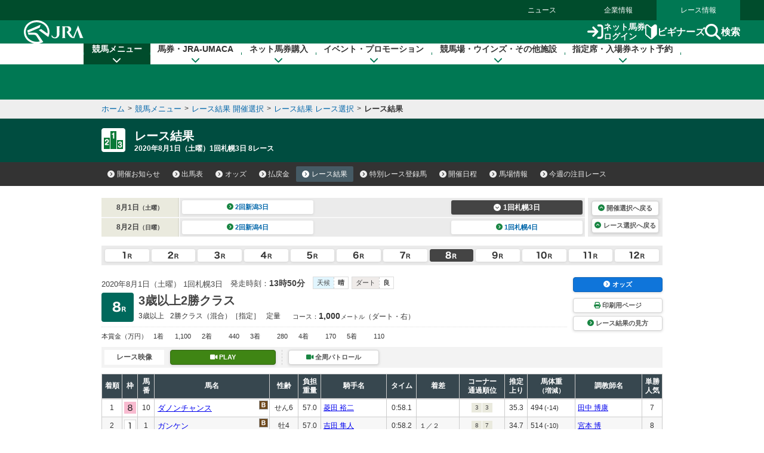

--- FILE ---
content_type: text/html
request_url: https://www.jra.go.jp/JRADB/accessS.html?CNAME=pw01sde1001202001030820200801/18
body_size: 16590
content:
<!doctype html>
<html lang="ja">
  <head>
    <meta charset="Shift_JIS">
    <title>レース結果　JRA</title>
    
    
    <link rel="stylesheet" href="/common_r/css/base_property.css" />
<link rel="stylesheet" href="/common_d/css/reset.css" />
<link rel="stylesheet" href="/JRADB/common_d/css/fonts.css" />
<link rel="stylesheet" href="/JRADB/common_d/css/fontawesome_all.css">
<link rel="stylesheet" href="/JRADB/common_d/css/v4-shims.css">
<link rel="stylesheet" href="/common_d/css/frame_r.css?version=202510" />
<link rel="stylesheet" href="/JRADB/common_d/css/component_d.css?version=202412" />
<link rel="stylesheet" href="/JRADB/common_d/js/jquery.rcrumbs.css" />
<link rel="stylesheet" href="/JRADB/common_d/css/kaisai_info.css?version=2021" />
    <link rel="stylesheet" href="/JRADB/keiba/_css/result.css?version=202406" />
    <script src="/JRADB/js/common2.js"></script>
<script src="/JRADB/common_d/js/jquery-3.5.1.min.js"></script>
<script src="/JRADB/common_d/js/jquery.easing.min.js"></script>
<script src="/JRADB/common_d/js/jquery.cookie.js?version=2021"></script>
<script type="text/javascript" src="//web-cache.stream.ne.jp/web/jra/onetag2020/jstUtil.js" charset="Shift_JIS"></script>
<script src="//web-cache.stream.ne.jp/web/jra/onetag2020/eqOnetag.js"></script>
<script src="/common_r/header/js/header_r.js?version=202500"></script>
<script src="/common_r/footer/js/page_top.js?version=202500"></script>
<script src="/JRADB/common_d/pagetop/js/page_top.js?version=2021"></script>
<script src="/JRADB/common_d/js/anchor_scroll.js?version=2021"></script>
<script src="/JRADB/common_d/js/jquery.rcrumbs.js?version=2021"></script>
<script src="/JRADB/common_d/js/bread_crumbs.js?version=2021"></script>
<script src="/JRADB/common_d/js/jquery.matchHeight.js?version=2021"></script>
<script src="/JRADB/common_d/js/component_d.js?version=2024"></script>
<script src="/JRADB/common_d/js/kaisai_info.js?version=202104"></script>
<script type="module" charset="UTF-8" src="//web-cache.stream.ne.jp/web/jra/onetag2020/js/eqLivePopup.js"></script>
    <script src="/JRADB/keiba/_js/result.js?version=202102"></script>
    <script src="/JRADB/js/seiseki.js?version=202012"></script>
  </head>
  <body data-keiba-related-menu="result">
    <div id="wrapper">

      <div id="navigation_skip"><p><a href="#contents" tabindex="1"><i class="fa fa-chevron-circle-down" aria-hidden="true"></i>本文へ移動する</a></p></div>

<div id="header_bg"></div>

<div id="header" data-current="keiba">
<div class="content">

<div class="global_nav">
<div class="menu_list">
<div><a href="/news/">ニュース</a></div>
<div><a href="/company/">企業情報</a></div>
<div><a href="/">レース情報</a></div>
</div>
</div>

<div class="line main">
<div class="inner">
<h1><a href="/" class="sp_link_check" data-sp-link="https://sp.jra.jp/"><img src="/common_r/header/img/logo_jra.svg" alt="JRA 日本中央競馬会" /></a></h1>

<div class="menu_block">

<div class="submenu">
<div class="login"><a href="https://www.ipat.jra.go.jp/" target="_blank" title="新規ウインドウで開きます" class="sp_link_check" data-sp-link="https://www.ipat.jra.go.jp/sp/"><img src="/common_r/header/img/icon_login.svg" alt="">ネット馬券<br>ログイン</a></div>
<div class="beginner"><a href="/kouza/beginner/"><img src="/common_r/header/img/icon_beginner.svg" alt="">ビギナーズ</a></div>
<div class="search"><a href="#"  class="modal_open" role="button" tabindex="0" aria-label="検索ウィンドウを開く"><img src="/common_r/header/img/icon_search.svg" alt="">検索</a></div>

</div>

<div class="menu">
<div class="btn">
<a href="#" class="">

<span class="icon" aria-hidden="true">
<span class="bar"><span aria-hidden="true"></span><span aria-hidden="true"></span><span aria-hidden="true"></span></span>
</span>
<span class="txt"><span class="cap menu">メニュー</span><span class="cap close">閉じる</span></span>

</a>
</div>
</div>

</div><!-- /[.menu_block] -->

</div>
</div>

<div class="line" id="mega_menu">
<div class="inner">

<div class="primary_link_list">
<ul>
<li><a href="//www.jra.go.jp/faq/"><span class="icon"><i class="fa-solid fa-chevron-right" aria-hidden="true"></i></span><span class="txt">お問い合わせ/FAQ</span></a></li>
<li><a href="//qrcode.jra.go.jp/" target="_blank" title="新規ウインドウで開きます"><span class="icon"><i class="fa-solid fa-arrow-up-right-from-square" aria-hidden="true"></i></span><span class="txt">スマッピー</span></a></li>
<li><a href="https://www.ipat.jra.go.jp/sp/umaca/" target="_blank" title="新規ウインドウで開きます"><span class="icon"><i class="fa-solid fa-arrow-up-right-from-square" aria-hidden="true"></i></span><span class="txt">UMACAスマート</span></a></li>
</ul>
</div>

<ul>
<li id="gnav_keiba">
<div class="menu_unit">

<a href="/keiba/" class="category_home_link">競馬メニュー<i class="fa-solid fa-chevron-down"></i></a>
<div class="category_open_link">競馬メニュー<i class="fa-solid fa-chevron-down"></i></div>

<div class="submenu">

<div class="sub_head">
<a href="/keiba/"><i class="fa-solid fa-chevron-right" aria-hidden="true"></i>競馬メニュー トップ</a>
<div class="close"><a href="#" title="メニューを閉じる"><span class="sr-only">メニューを閉じる</span><i class="fa-solid fa-xmark" aria-hidden="true"></i></a></div>
</div>

<div class="menu_wrap col4">

<div class="col_wrap">
<div class="group_unit">
<p class="category"><span class="icon"><img src="/common_r/header/img/icon_submenu_category1_1.png" alt="" /></span><span class="txt">今週の開催情報</span></p>

<ul class="col2">
<li><a href="#" onClick="doAction('/JRADB/accessI.html','pw01ide01/4F');return false;"><span class="icon"><i class="fa-solid fa-chevron-right" aria-hidden="true"></i></span><span class="txt">開催お知らせ</span></a></li>
<li><a href="#" onClick="doAction('/JRADB/accessD.html','pw01dli00/F3');return false;"><span class="icon"><i class="fa-solid fa-chevron-right" aria-hidden="true"></i></span><span class="txt">出馬表</span></a></li>
<li><a href="#" onClick="doAction('/JRADB/accessO.html','pw15oli00/6D');return false;"><span class="icon"><i class="fa-solid fa-chevron-right" aria-hidden="true"></i></span><span class="txt">オッズ</span></a></li>
<li><a href="#" onClick="doAction('/JRADB/accessS.html','pw01sli00/AF');return false;"><span class="icon"><i class="fa-solid fa-chevron-right" aria-hidden="true"></i></span><span class="txt">レース結果</span></a></li>
<li><a href="/keiba/calendar/"><span class="icon"><i class="fa-solid fa-chevron-right" aria-hidden="true"></i></span><span class="txt">開催日程</span></a></li>
<li><a href="#" onClick="doAction('/JRADB/accessH.html','pw01hli00/03');return false;"><span class="icon"><i class="fa-solid fa-chevron-right" aria-hidden="true"></i></span><span class="txt">払戻金</span></a></li>
<li><a href="#" onClick="doAction('/JRADB/accessT.html','pw03trl00/29');return false;"><span class="icon"><i class="fa-solid fa-chevron-right" aria-hidden="true"></i></span><span class="txt">特別レース登録馬</span></a></li>
<li><a href="#" onClick="doAction('/JRADB/accessR.html','pw02uliD19999');return false"><span class="icon"><i class="fa-solid fa-chevron-right" aria-hidden="true"></i></span><span class="txt">競走馬検索</span></a></li>
<li><a href="/keiba/baba/"><span class="icon"><i class="fa-solid fa-chevron-right" aria-hidden="true"></i></span><span class="txt">馬場情報</span></a></li>
<li><a href="/keiba/thisweek/"><span class="icon"><i class="fa-solid fa-chevron-right" aria-hidden="true"></i></span><span class="txt">今週の注目レース</span></a></li>
<li><a href="/datafile/kiroku/"><span class="icon"><i class="fa-solid fa-chevron-right" aria-hidden="true"></i></span><span class="txt">達成間近な記録</span></a></li>
</ul>
</div>
</div>

<div class="col_wrap">
<div class="group_unit">
<p class="category"><span class="icon"><img src="/common_r/header/img/icon_submenu_category1_2.png" alt="" /></span><span class="txt">データファイル</span></p>

<ul class="col2">
<li><a href="/keiba/tokubetsu/"><span class="icon"><i class="fa-solid fa-chevron-right" aria-hidden="true"></i></span><span class="txt">G&#8544;レース出走馬決定順</span></a></li>
<li><a href="/datafile/seiseki/"><span class="icon"><i class="fa-solid fa-chevron-right" aria-hidden="true"></i></span><span class="txt">レース成績データ</span></a></li>
<li><a href="/datafile/tokubetsu/"><span class="icon"><i class="fa-solid fa-chevron-right" aria-hidden="true"></i></span><span class="txt">特別レース名解説</span></a></li>
<li><a href="/datafile/meikan/"><span class="icon"><i class="fa-solid fa-chevron-right" aria-hidden="true"></i></span><span class="txt">騎手・調教師データ</span></a></li>
<li><a href="/datafile/leading/"><span class="icon"><i class="fa-solid fa-chevron-right" aria-hidden="true"></i></span><span class="txt">リーディング情報</span></a></li>
<li><a href="/datafile/ranking/"><span class="icon"><i class="fa-solid fa-chevron-right" aria-hidden="true"></i></span><span class="txt">レーティング</span></a></li>
<li><a href="#" onclick="doAction('/JRADB/accessW.html','pr13rli00/8E');return false"><span class="icon"><i class="fa-solid fa-chevron-right" aria-hidden="true"></i></span><span class="txt">レコードタイム表</span></a></li>
<li><a href="/datafile/resist/"><span class="icon"><i class="fa-solid fa-chevron-right" aria-hidden="true"></i></span><span class="txt">競走馬登録馬名簿・馬名意味</span></a></li>
<li><a href="#" onClick="doAction('/JRADB/accessV.html','pv156liH1/98');return false"><span class="icon"><i class="fa-solid fa-chevron-right" aria-hidden="true"></i></span><span class="txt">競走馬登録・抹消一覧</span></a></li>
<li><a href="/keiba/5dai/"><span class="icon"><i class="fa-solid fa-chevron-right" aria-hidden="true"></i></span><span class="txt">5大登録</span></a></li>
<li><a href="/keiba/rpdf/"><span class="icon"><i class="fa-solid fa-chevron-right" aria-hidden="true"></i></span><span class="txt">開催場別出馬表</span></a></li>
</ul>
</div>
</div>

<div class="col_wrap">
<div class="group_unit">
<p class="category"><span class="icon"><img src="/common_r/header/img/icon_submenu_category1_3.png" alt="" /></span><span class="txt">競馬のルール</span></p>

<ul>
<li><a href="/keiba/program/"><span class="icon"><i class="fa-solid fa-chevron-right" aria-hidden="true"></i></span><span class="txt">競馬番組</span></a></li>
<li><a href="/judge/"><span class="icon"><i class="fa-solid fa-chevron-right" aria-hidden="true"></i></span><span class="txt">降着・失格のルール</span></a></li>
<li><a href="/keiba/rules/"><span class="icon"><i class="fa-solid fa-chevron-right" aria-hidden="true"></i></span><span class="txt">競馬のルール</span></a></li>
</ul>
</div>

<div class="group_unit">
<p class="category"><span class="icon"><img src="/common_r/header/img/icon_submenu_category1_4.png" alt="" /></span><span class="txt">海外競馬・地方競馬</span></p>

<ul>
<li><a href="/keiba/overseas/"><span class="icon"><i class="fa-solid fa-chevron-right" aria-hidden="true"></i></span><span class="txt">海外競馬発売</span></a></li>
<li><a href="/news/kaigai/"><span class="icon"><i class="fa-solid fa-chevron-right" aria-hidden="true"></i></span><span class="txt">JRAの国際競走</span></a></li>
<li><a href="/link/nar.html"><span class="icon"><i class="fa-solid fa-chevron-right" aria-hidden="true"></i></span><span class="txt">地方競馬の情報・関連リンク</span></a></li>
</ul>
</div>
</div>
<div class="col_wrap">

<div class="group_unit">
<p class="category"><span class="icon"><img src="/common_r/header/img/icon_submenu_category1_5.png" alt="" /></span><span class="txt">競馬にかかわる人々</span></p>

<ul>
<li><a href="/owner/"><span class="icon"><i class="fa-solid fa-chevron-right" aria-hidden="true"></i></span><span class="txt">馬主情報</span></a></li>
<li><a href="/school/jockey/"><span class="icon"><i class="fa-solid fa-chevron-right" aria-hidden="true"></i></span><span class="txt">騎手になるには</span></a></li>
<li><a href="/school/stable/work/"><span class="icon"><i class="fa-solid fa-chevron-right" aria-hidden="true"></i></span><span class="txt">厩舎スタッフになるには</span></a></li>
</ul>


</div>

<div class="group_unit">
<p class="category"><span class="icon"><img src="/common_r/header/img/icon_submenu_category1_7.png" alt="" /></span><span class="txt">競馬中継・ライブ配信</span></p>

<ul>
<li><a href="/tvradio/"><span class="icon"><i class="fa-solid fa-chevron-right" aria-hidden="true"></i></span><span class="txt">競馬中継・ライブ配信</span></a></li>
</ul>
</div>
</div>
</div>

</div>
</div>
</li>

<li id="gnav_cash">
<div class="menu_unit">
<a href="/kouza/" class="category_home_link">馬券・JRA-UMACA<i class="fa-solid fa-chevron-down"></i></a>
<div class="category_open_link">馬券・JRA-UMACA<i class="fa-solid fa-chevron-down"></i></div>
<div class="submenu">

<div class="sub_head">
<a href="/kouza/"><i class="fa-solid fa-chevron-right" aria-hidden="true"></i>馬券・JRA-UMACA トップ</a>
<div class="close"><a href="#" title="メニューを閉じる"><span class="sr-only">メニューを閉じる</span><i class="fa-solid fa-xmark" aria-hidden="true"></i></a></div>
</div>

<div class="menu_wrap col4">

<div class="col_wrap">
<div class="group_unit">
<p class="category"><span class="icon"><img src="/common_r/header/img/icon_submenu_category2_1.png" alt="" /></span><span class="txt">発売・払戻</span></p>

<ul>
<li><a href="/kouza/yoko/"><span class="icon"><i class="fa-solid fa-chevron-right" aria-hidden="true"></i></span><span class="txt">発売レース一覧</span></a></li>
<li><a href="/kouza/win5/info/racelist.html"><span class="icon"><i class="fa-solid fa-chevron-right" aria-hidden="true"></i></span><span class="txt">WIN5対象レース</span></a></li>
<li><a href="/kouza/haraimodoshi/"><span class="icon"><i class="fa-solid fa-chevron-right" aria-hidden="true"></i></span><span class="txt">払戻カレンダー</span></a></li>
</ul>
</div>

<div class="group_unit">
<p class="category"><span class="icon"><img src="/common_r/header/img/icon_submenu_category2_2.png" alt="" /></span><span class="txt">UMACA</span></p>

<ul class="col2">
<li><a href="/kouza/umaca/"><span class="icon"><i class="fa-solid fa-chevron-right" aria-hidden="true"></i></span><span class="txt">UMACAとは</span></a></li>
<li><a href="/kouza/umaca/issue/"><span class="icon"><i class="fa-solid fa-chevron-right" aria-hidden="true"></i></span><span class="txt">UMACA会員登録方法</span></a></li>
<li><a href="/kouza/umaca/howto/"><span class="icon"><i class="fa-solid fa-chevron-right" aria-hidden="true"></i></span><span class="txt">UMACAご利用方法</span></a></li>
<li><a href="/kouza/umaca/smart/"><span class="icon"><i class="fa-solid fa-chevron-right" aria-hidden="true"></i></span><span class="txt">UMACAスマート</span></a></li>
<li><a href="/kouza/umaca/point/"><span class="icon"><i class="fa-solid fa-chevron-right" aria-hidden="true"></i></span><span class="txt">UMACAポイント</span></a></li>
<li><a href="/kouza/umaca/bonus/"><span class="icon"><i class="fa-solid fa-chevron-right" aria-hidden="true"></i></span><span class="txt">UMACAボーナスポイント</span></a></li>
<li><a href="https://umaportsp.jra.jp" target="_blank" title="新規ウインドウで開きます"><span class="icon"><i class="fa-solid fa-arrow-up-right-from-square" aria-hidden="true"></i></span><span class="txt">UMACAマイページ</span></a></li>
<li><a href="/kouza/umaca/umaport/"><span class="icon"><i class="fa-solid fa-chevron-right" aria-hidden="true"></i></span><span class="txt">UMAポート</span></a></li>
</ul>
</div>
</div>

<div class="col_wrap">
<div class="group_unit">
<p class="category"><span class="icon"><img src="/common_r/header/img/icon_submenu_category2_3.png" alt="" /></span><span class="txt">スマッピー</span></p>

<ul>
<li><a href="/kouza/qrbet/"><span class="icon"><i class="fa-solid fa-chevron-right" aria-hidden="true"></i></span><span class="txt">スマッピーとは</span></a></li>
<li><a href="//qrcode.jra.go.jp/" target="_blank" title="新規ウインドウで開きます"><span class="icon"><i class="fa-solid fa-arrow-up-right-from-square" aria-hidden="true"></i></span><span class="txt">スマッピー用QR作成サイト</span></a></li>
</ul>
</div>

<div class="group_unit">
<p class="category"><span class="icon"><img src="/common_r/header/img/icon_submenu_category2_4.png" alt="" /></span><span class="txt">JRAプレミアム・プラス10</span></p>

<ul>
<li><a href="/kouza/ultrapremium/"><span class="icon"><i class="fa-solid fa-chevron-right" aria-hidden="true"></i></span><span class="txt">JRAウルトラプレミアム</span></a></li>

<li><a href="/kouza/premium/"><span class="icon"><i class="fa-solid fa-chevron-right" aria-hidden="true"></i></span><span class="txt">JRAプレミアム</span></a></li>
<li><a href="/kouza/superpremium/"><span class="icon"><i class="fa-solid fa-chevron-right" aria-hidden="true"></i></span><span class="txt">JRAスーパープレミアム</span></a></li>
<li><a href="/kouza/plus10/"><span class="icon"><i class="fa-solid fa-chevron-right" aria-hidden="true"></i></span><span class="txt">JRAプラス10</span></a></li>
</ul>
</div>

<div class="group_unit">
<p class="category"><span class="icon"><img src="/common_r/header/img/icon_submenu_category_win5.png" alt="" /></span><span class="txt">WIN5</span></p>

<ul>
<li><a href="/kouza/win5/"><span class="icon"><i class="fa-solid fa-chevron-right" aria-hidden="true"></i></span><span class="txt">WIN5とは</span></a></li>
<li><a href="/kouza/win5/basic/"><span class="icon"><i class="fa-solid fa-chevron-right" aria-hidden="true"></i></span><span class="txt">WIN5を知ろう</span></a></li>
<li><a href="/kouza/win5/buy/"><span class="icon"><i class="fa-solid fa-chevron-right" aria-hidden="true"></i></span><span class="txt">WIN5の買い方は3通り</span></a></li>
<li><a href="/kouza/win5/member/"><span class="icon"><i class="fa-solid fa-chevron-right" aria-hidden="true"></i></span><span class="txt">購入するには？</span></a></li>
</ul>
</div>

</div>

<div class="col_wrap">
<div class="group_unit">
<p class="category"><span class="icon"><img src="/common_r/header/img/icon_submenu_category3_1.png" alt="" /></span><span class="txt">はじめての方へ</span></p>

<div class="category_top">
<a href="/kouza/beginner/"><span class="icon"><i class="fa-solid fa-chevron-right" aria-hidden="true"></i></span><span class="txt">ビギナーズ</span></a>
</div>

<ul class="col2">
<li><a href="/kouza/beginner/baken/"><span class="icon"><i class="fa-solid fa-chevron-right" aria-hidden="true"></i></span><span class="txt">馬券の種類</span></a></li>
<li><a href="/kouza/beginner/mark/"><span class="icon"><i class="fa-solid fa-chevron-right" aria-hidden="true"></i></span><span class="txt">マークカード</span></a></li>
<li><a href="/kouza/beginner/buy/"><span class="icon"><i class="fa-solid fa-chevron-right" aria-hidden="true"></i></span><span class="txt">馬券の購入（現金）</span></a></li>
<li><a href="/kouza/beginner/cashless/"><span class="icon"><i class="fa-solid fa-chevron-right" aria-hidden="true"></i></span><span class="txt">馬券の購入（UMACA）</span></a></li>
<li><a href="/kouza/useful/mark_form_tensu/"><span class="icon"><i class="fa-solid fa-chevron-right" aria-hidden="true"></i></span><span class="txt">フォーメーション組合せ数計算</span></a></li>
<li><a href="/kouza/yougo/"><span class="icon"><i class="fa-solid fa-chevron-right" aria-hidden="true"></i></span><span class="txt">競馬用語辞典</span></a></li>
<li><a href="/kouza/useful/hayamihyo/"><span class="icon"><i class="fa-solid fa-chevron-right" aria-hidden="true"></i></span><span class="txt">マークカード点数早見表</span></a></li>
<li><a href="#" onclick="doAction('/JRADB/accessX.html','pr12rnk00/01');return false"><span class="icon"><i class="fa-solid fa-chevron-right" aria-hidden="true"></i></span><span class="txt">払戻金ランキング</span></a></li>
<li><a href="/kouza/thoroughbred/"><span class="icon"><i class="fa-solid fa-chevron-right" aria-hidden="true"></i></span><span class="txt">サラブレッド講座</span></a></li>
<li><a href="/kouza/beginner/seminar/"><span class="icon"><i class="fa-solid fa-chevron-right" aria-hidden="true"></i></span><span class="txt">ビギナーズセミナー</span></a></li>
</ul>
</div>
</div>

<div class="col_wrap">
<div class="group_unit">
<p class="category"><span class="icon"><img src="/common_r/header/img/icon_submenu_category2_6.png" alt="" /></span><span class="txt">馬券のルール</span></p>

<ul>
<li><a href="/kouza/baken/index.html#cat_sell"><span class="icon"><i class="fa-solid fa-chevron-right" aria-hidden="true"></i></span><span class="txt">発売</span></a></li>
<li><a href="/kouza/baken/index.html#cat_harai"><span class="icon"><i class="fa-solid fa-chevron-right" aria-hidden="true"></i></span><span class="txt">払戻</span></a></li>
<li><a href="/kouza/baken/index.html#cat_return"><span class="icon"><i class="fa-solid fa-chevron-right" aria-hidden="true"></i></span><span class="txt">返還</span></a></li>
<li><a href="/kouza/baken/index.html#cat_calc"><span class="icon"><i class="fa-solid fa-chevron-right" aria-hidden="true"></i></span><span class="txt">払戻金の計算方法</span></a></li>
<li><a href="/kouza/baken/index.html#cat_info"><span class="icon"><i class="fa-solid fa-chevron-right" aria-hidden="true"></i></span><span class="txt">JRAからのお願い</span></a></li>
</ul>
</div>
</div>

</div>
</div>

</div>
</li>

<li id="gnav_dento">
<div class="menu_unit">
<a href="/dento.html" class="category_home_link">ネット馬券購入<i class="fa-solid fa-chevron-down"></i></a>
<div class="category_open_link">ネット馬券購入<i class="fa-solid fa-chevron-down"></i></div>

<div class="submenu">

<div class="sub_head">
<a href="/dento.html"><i class="fa-solid fa-chevron-right" aria-hidden="true"></i>ネット馬券購入 トップ</a>
<div class="close"><a href="#" title="メニューを閉じる"><span class="sr-only">メニューを閉じる</span><i class="fa-solid fa-xmark" aria-hidden="true"></i></a></div>
</div>

<div class="menu_wrap col3 row1">


<div class="group_unit">
<div class="login_unit">

<div class="btn_list">
<div class="unit soku">
<a href="https://www.ipat.jra.go.jp/" target="_blank" title="新規ウインドウで開きます" class="sp_link_check" data-sp-link="https://www.ipat.jra.go.jp/sp/">
<div class="logo"><img src="/common_r/header/img/logo_login_soku.svg" alt="即PAT A-PAT"></div>
<div class="btn_wrap"><div class="btn-round"><i class="fa-solid fa-arrow-right-to-bracket"></i>ログイン</div></div>
</a>
</div>

<div class="unit direct">
<a href="https://www.direct.jra.go.jp/" target="_blank" title="新規ウインドウで開きます">
<div class="logo"><img src="/common_r/header/img/logo_login_direct.svg" alt="JRAダイレクト"></div>
<div class="btn_wrap"><div class="btn-round"><i class="fa-solid fa-arrow-right-to-bracket"></i>ログイン</div></div>
</a>
</div>
<div class="unit nar">
<a href="https://n.ipat.jra.go.jp/" target="_blank" title="新規ウインドウで開きます" class="sp_link_check" data-sp-link="https://n.ipat.jra.go.jp/sp/">
<div class="logo"><img src="/common_r/header/img/logo_login_nar.svg" alt="地方競馬"></div>
<div class="btn_wrap"><div class="btn-round"><i class="fa-solid fa-arrow-right-to-bracket"></i>ログイン</div></div>
</a>
</div>
</div>

<ul class="link_list_mm">
<li><a href="/faq/id/"><span class="icon"><i class="fa-solid fa-chevron-right" aria-hidden="true"></i></span><span class="txt">加入者番号等がご不明な方</span></a></li>
<li><a href="/dento/soku/about.html"><span class="icon"><i class="fa-solid fa-chevron-right" aria-hidden="true"></i></span><span class="txt">新規会員登録</span></a></li>
</ul>

<div class="related_links">

<div><a href="https://www.nvinq.jra.go.jp/jra/servlet/JRAVotereference" class="sp_link_check btn_radius" target="_blank" title="新規ウインドウで開きます" data-sp-link="https://www.nvinq.jra.go.jp/jrasp/JRASMPVotereference"><img src="/common_r/header/img/icon_history.svg" alt="">ネット購入履歴<span class="icon"><i class="fa-solid fa-arrow-up-right-from-square" aria-hidden="true"></i></span></a></div>

<div><a href="https://www.clubjranet.jra.go.jp/clubjranet_pc/" class="sp_link_check btn_radius" target="_blank" title="新規ウインドウで開きます" data-sp-link="https://m.clubjranet.jra.go.jp/clubjranet_mo/sp/"><img src="/common_r/header/img/icon_club_jra.svg" alt="">Club JRA-Net<span class="icon"><i class="fa-solid fa-arrow-up-right-from-square" aria-hidden="true"></i></span></a></div>

</div>

</div>

</div>


<div class="col_wrap">
<div class="group_unit">
<p class="category"><span class="icon"><img src="/common_r/header/img/icon_submenu_category_dento1.svg" alt="" /></span><span class="txt"><a href="/dento/soku/about.html">新規会員登録</a></span></p>

<!-- <ul>
<li><a href="/dento/soku/about.html"><span class="icon"><i class="fa-solid fa-chevron-right" aria-hidden="true"></i></span><span class="txt">即PAT（ソクパット）とは？</span></a></li>
</ul> -->

</div>

<div class="group_unit">
<p class="category"><span class="icon"><img src="/common_r/header/img/icon_submenu_category_dento2.svg" alt="" /></span><span class="txt">ご利用案内</span></p>

<ul>
<li><a href="/dento/soku.html"><span class="icon"><i class="fa-solid fa-chevron-right" aria-hidden="true"></i></span><span class="txt">即PAT</span></a></li>
<li><a href="/dento/a.html"><span class="icon"><i class="fa-solid fa-chevron-right" aria-hidden="true"></i></span><span class="txt">A-PAT</span></a></li>
<li><a href="/dento/direct.html"><span class="icon"><i class="fa-solid fa-chevron-right" aria-hidden="true"></i></span><span class="txt">JRAダイレクト</span></a></li>
<li><a href="/dento/ars/instructions.html"><span class="icon"><i class="fa-solid fa-chevron-right" aria-hidden="true"></i></span><span class="txt">担保ARS</span></a></li>
</ul>

</div>
</div>

<div class="col_wrap">
<div class="group_unit">
<p class="category"><span class="icon"><img src="/common_r/header/img/icon_submenu_category_dento4.svg" alt="" /></span><span class="txt">キャンペーン</span></p>

<ul>
<li><a href="/dento/campaign.html"><span class="icon"><i class="fa-solid fa-chevron-right" aria-hidden="true"></i></span><span class="txt">キャンペーン一覧</span></a></li>
</ul>

</div>
</div>

</div>
</div>

</div>
</li>

<li id="gnav_event">
<div class="menu_unit">
<a href="/event/" class="category_home_link">イベント・プロモーション<i class="fa-solid fa-chevron-down"></i></a>
<div class="category_open_link">イベント・プロモーション<i class="fa-solid fa-chevron-down"></i></div>

<div class="submenu">

<div class="sub_head">
<a href="/event/"><i class="fa-solid fa-chevron-right" aria-hidden="true"></i>イベント・プロモーション トップ</a>
<div class="close"><a href="#" title="メニューを閉じる"><span class="sr-only">メニューを閉じる</span><i class="fa-solid fa-xmark" aria-hidden="true"></i></a></div>
</div>


<div class="menu_wrap col3 row1">

<div class="col_wrap">  
<div class="group_unit">
<p class="category"><span class="icon"><img src="/common_r/header/img/icon_submenu_category4_2.png" alt="" /></span><span class="txt">イベント</span></p>

<ul class="col2">
<li><a href="https://jra-fun.jp/event/list/" target="_blank" title="新規ウインドウで開きます（外部サイトに接続）"><span class="icon"><i class="fa-solid fa-arrow-up-right-from-square" aria-hidden="true"></i></span><span class="txt">競馬場</span></a></li>
<li><a href="/event/index2.html"><span class="icon"><i class="fa-solid fa-chevron-right" aria-hidden="true"></i></span><span class="txt">ウインズ</span></a></li>
<li><a href="/event/index3.html"><span class="icon"><i class="fa-solid fa-chevron-right" aria-hidden="true"></i></span><span class="txt">パークウインズ</span></a></li>
<li><a href="/event/index7.html"><span class="icon"><i class="fa-solid fa-chevron-right" aria-hidden="true"></i></span><span class="txt">ネット投票</span></a></li>
<li><a href="/event/index4.html"><span class="icon"><i class="fa-solid fa-chevron-right" aria-hidden="true"></i></span><span class="txt">馬とのふれあい</span></a></li>
<li><a href="/event/index5.html"><span class="icon"><i class="fa-solid fa-chevron-right" aria-hidden="true"></i></span><span class="txt">公開調教</span></a></li>
<li><a href="/event/index6.html"><span class="icon"><i class="fa-solid fa-chevron-right" aria-hidden="true"></i></span><span class="txt">その他</span></a></li>
</ul>
</div>
</div>

<div class="col_wrap">  
<div class="group_unit">
<p class="category"><span class="icon"><img src="/common_r/header/img/icon_submenu_category4_1.png" alt="" /></span><span class="txt">プロモーション</span></p>

<ul class="col2">
<li><a href="https://jra-fun.jp/" target="_blank" title="新規ウインドウで開きます（外部サイトに接続）"><span class="icon"><i class="fa-solid fa-arrow-up-right-from-square" aria-hidden="true"></i></span><span class="txt">JRA FUN</span></a></li>
<li><a href="https://jra-fun.jp/hellospecialtimes/" target="_blank" title="新規ウインドウで開きます（外部サイトに接続）"><span class="icon"><i class="fa-solid fa-arrow-up-right-from-square" aria-hidden="true"></i></span><span class="txt">Hello, Special Times.</span></a></li>
<li><a href="https://umajo.jra.jp" target="_blank" title="新規ウインドウで開きます（外部サイトに接続）"><span class="icon"><i class="fa-solid fa-arrow-up-right-from-square" aria-hidden="true"></i></span><span class="txt">UMAJO</span></a></li>
<li><a href="https://jra-fun.jp/welcome-chance/" target="_blank" title="新規ウインドウで開きます"><span class="icon"><i class="fa-solid fa-arrow-up-right-from-square" aria-hidden="true"></i></span><span class="txt">Welcomeチャンス！</span></a></li>
<li><a href="https://turfy.jp/" target="_blank" title="新規ウインドウで開きます（外部サイトに接続）"><span class="icon"><i class="fa-solid fa-arrow-up-right-from-square" aria-hidden="true"></i></span><span class="txt">TURFY LAND</span></a></li>
</ul>
</div>
</div>

<div class="col_wrap">  
<div class="group_unit">
<p class="category"><span class="icon"><img src="/common_r/header/img/icon_submenu_category4_3.png" alt="" /></span><span class="txt">競馬ギャラリー</span></p>

<ul class="col2">
<li><a href="/gallery/ads/"><span class="icon"><i class="fa-solid fa-chevron-right" aria-hidden="true"></i></span><span class="txt">年間CM</span></a></li>
<li><a href="/gallery/ads/other.html"><span class="icon"><i class="fa-solid fa-chevron-right" aria-hidden="true"></i></span><span class="txt">JRAポスター</span></a></li>
<li><a href="/gallery/ads/sonota.html"><span class="icon"><i class="fa-solid fa-chevron-right" aria-hidden="true"></i></span><span class="txt">その他</span></a></li>

<li><a href="/gallery/jrasho/"><span class="icon"><i class="fa-solid fa-chevron-right" aria-hidden="true"></i></span><span class="txt">JRA賞</span></a></li>
<li><a href="/gallery/dendo/"><span class="icon"><i class="fa-solid fa-chevron-right" aria-hidden="true"></i></span><span class="txt">競馬の殿堂</span></a></li>
<li><a href="/gallery/3minmeiba/"><span class="icon"><i class="fa-solid fa-chevron-right" aria-hidden="true"></i></span><span class="txt">3分でわかった気になる名馬</span></a></li>

<li><a href="/gallery/update/"><span class="icon"><i class="fa-solid fa-chevron-right" aria-hidden="true"></i></span><span class="txt">アップデートムービー</span></a></li>
<li><a href="/gallery/column/"><span class="icon"><i class="fa-solid fa-chevron-right" aria-hidden="true"></i></span><span class="txt">競馬コラム</span></a></li>
<li><a href="/gallery/digital_contents/"><span class="icon"><i class="fa-solid fa-chevron-right" aria-hidden="true"></i></span><span class="txt">壁紙カレンダー</span></a></li>
<li><a href="/gallery/digital_contents/digital_book/"><span class="icon"><i class="fa-solid fa-chevron-right" aria-hidden="true"></i></span><span class="txt">デジタルブック</span></a></li>

<li><a href="/gallery/blog/"><span class="icon"><i class="fa-solid fa-chevron-right" aria-hidden="true"></i></span><span class="txt">ブログ</span></a></li>

<li><a href="/link/eizo.html"><span class="icon"><i class="fa-solid fa-chevron-right" aria-hidden="true"></i></span><span class="txt">映像サービス・グッズ販売など</span></a></li>

</ul>
</div>
</div>


</div>
</div>
</div>
</li>

<li id="gnav_facilities">
<div class="menu_unit">
<a href="/facilities/" class="category_home_link">競馬場・ウインズ・その他施設<i class="fa-solid fa-chevron-down"></i></a>
<div class="category_open_link">競馬場・ウインズ・その他施設<i class="fa-solid fa-chevron-down"></i></div>

<div class="submenu">

<div class="sub_head">
<a href="/facilities/"><i class="fa-solid fa-chevron-right" aria-hidden="true"></i>競馬場・ウインズ・その他施設 トップ</a>
<div class="close"><a href="#" title="メニューを閉じる"><span class="sr-only">メニューを閉じる</span><i class="fa-solid fa-xmark" aria-hidden="true"></i></a></div>
</div>

<div class="menu_wrap col4">

<div class="col_wrap">
<div class="group_unit">
<p class="category"><span class="icon"><img src="/common_r/header/img/icon_submenu_category5_6.png" alt="" /></span><span class="txt">インフォメーション</span></p>

<ul>
<li><a href="/facilities/wifi/"><span class="icon"><i class="fa-solid fa-chevron-right" aria-hidden="true"></i></span><span class="txt">Wi-Fi（無線LAN）</span></a></li>
<li><a href="/facilities/informations/"><span class="icon"><i class="fa-solid fa-chevron-right" aria-hidden="true"></i></span><span class="txt">JRAからのお願い・ご注意</span></a></li>
</ul>
</div>

</div>

<div class="col_wrap">
<div class="group_unit">
<p class="category"><span class="icon"><img src="/common_r/header/img/icon_submenu_category5_2.png" alt="" /></span><span class="txt">競馬場</span></p>

<div class="category_top">
<a href="/facilities/"><span class="icon"><i class="fa-solid fa-chevron-right" aria-hidden="true"></i></span><span class="txt">競馬場トップ</span></a>
</div>

<ul class="col3">
<li><a href="/facilities/race/sapporo/"><span class="icon"><i class="fa-solid fa-chevron-right" aria-hidden="true"></i></span><span class="txt">札幌競馬場</span></a></li>
<li><a href="/facilities/race/hakodate/"><span class="icon"><i class="fa-solid fa-chevron-right" aria-hidden="true"></i></span><span class="txt">函館競馬場</span></a></li>
<li><a href="/facilities/race/fukushima/"><span class="icon"><i class="fa-solid fa-chevron-right" aria-hidden="true"></i></span><span class="txt">福島競馬場</span></a></li>
<li><a href="/facilities/race/niigata/"><span class="icon"><i class="fa-solid fa-chevron-right" aria-hidden="true"></i></span><span class="txt">新潟競馬場</span></a></li>
<li><a href="/facilities/race/tokyo/"><span class="icon"><i class="fa-solid fa-chevron-right" aria-hidden="true"></i></span><span class="txt">東京競馬場</span></a></li>
<li><a href="/facilities/race/nakayama/"><span class="icon"><i class="fa-solid fa-chevron-right" aria-hidden="true"></i></span><span class="txt">中山競馬場</span></a></li>
<li><a href="/facilities/race/chukyo/"><span class="icon"><i class="fa-solid fa-chevron-right" aria-hidden="true"></i></span><span class="txt">中京競馬場</span></a></li>
<li><a href="/facilities/race/kyoto/"><span class="icon"><i class="fa-solid fa-chevron-right" aria-hidden="true"></i></span><span class="txt">京都競馬場</span></a></li>
<li><a href="/facilities/race/hanshin/"><span class="icon"><i class="fa-solid fa-chevron-right" aria-hidden="true"></i></span><span class="txt">阪神競馬場</span></a></li>
<li><a href="/facilities/race/kokura/"><span class="icon"><i class="fa-solid fa-chevron-right" aria-hidden="true"></i></span><span class="txt">小倉競馬場</span></a></li>
</ul>
</div>
</div>

<div class="col_wrap">
<div class="group_unit">

<p class="category"><span class="icon"><img src="/common_r/header/img/icon_submenu_category5_3.png" alt="" /></span><span class="txt">ウインズ・エクセル</span></p>

<div class="category_top">
<a href="/facilities/wins.html"><span class="icon"><i class="fa-solid fa-chevron-right" aria-hidden="true"></i></span><span class="txt">ウインズ・エクセルトップ</span></a>
</div>

<ul class="col2">
<li><a href="/facilities/wins.html#area1"><span class="icon"><i class="fa-solid fa-chevron-right" aria-hidden="true"></i></span><span class="txt">北海道・東北地区</span></a></li>
<li><a href="/facilities/wins.html#area2"><span class="icon"><i class="fa-solid fa-chevron-right" aria-hidden="true"></i></span><span class="txt">関東・甲信越地区</span></a></li>
<li><a href="/facilities/wins.html#area3"><span class="icon"><i class="fa-solid fa-chevron-right" aria-hidden="true"></i></span><span class="txt">中部・関西地区</span></a></li>
<li><a href="/facilities/wins.html#area4"><span class="icon"><i class="fa-solid fa-chevron-right" aria-hidden="true"></i></span><span class="txt">中国・四国・九州地区</span></a></li>
</ul>
</div>

<div class="group_unit">

<p class="category"><span class="icon"><img src="/common_r/header/img/icon_submenu_category5_4.png" alt="" /></span><span class="txt">J-PLACE</span></p>

<div class="category_top">
<a href="/facilities/j-place.html"><span class="icon"><i class="fa-solid fa-chevron-right" aria-hidden="true"></i></span><span class="txt">J-PLACEトップ</span></a>
</div>

<ul class="col2">
<li><a href="/facilities/j-place/area1/"><span class="icon"><i class="fa-solid fa-chevron-right" aria-hidden="true"></i></span><span class="txt">北海道・東北地区</span></a></li>
<li><a href="/facilities/j-place/area2/"><span class="icon"><i class="fa-solid fa-chevron-right" aria-hidden="true"></i></span><span class="txt">関東・甲信越地区</span></a></li>
<li><a href="/facilities/j-place/area3/"><span class="icon"><i class="fa-solid fa-chevron-right" aria-hidden="true"></i></span><span class="txt">中部・関西地区</span></a></li>
<li><a href="/facilities/j-place/area4/"><span class="icon"><i class="fa-solid fa-chevron-right" aria-hidden="true"></i></span><span class="txt">中国・四国・九州地区</span></a></li>
</ul>
</div>
</div>

<div class="col_wrap">
<div class="group_unit">

<p class="category"><span class="icon"><img src="/common_r/header/img/icon_submenu_category5_5.png" alt="" /></span><span class="txt">その他施設</span></p>

<div class="category_top">
<a href="/facilities/facility.html"><span class="icon"><i class="fa-solid fa-chevron-right" aria-hidden="true"></i></span><span class="txt">その他施設トップ</span></a>
</div>

<ul class="col2">
<li><a href="/facilities/tc/miho/"><span class="icon"><i class="fa-solid fa-chevron-right" aria-hidden="true"></i></span><span class="txt">美浦トレーニング・センター</span></a></li>
<li><a href="/facilities/tc/rittou/"><span class="icon"><i class="fa-solid fa-chevron-right" aria-hidden="true"></i></span><span class="txt">栗東トレーニング・センター</span></a></li>
<li><a href="/school/"><span class="icon"><i class="fa-solid fa-chevron-right" aria-hidden="true"></i></span><span class="txt">競馬学校</span></a></li>
<li><a href="/facilities/etc/lab/"><span class="icon"><i class="fa-solid fa-chevron-right" aria-hidden="true"></i></span><span class="txt">競走馬総合研究所</span></a></li>
<li><a href="/facilities/bajikouen/"><span class="icon"><i class="fa-solid fa-chevron-right" aria-hidden="true"></i></span><span class="txt">馬事公苑</span></a></li>
<li><a href="//www.bajibunka.or.jp/uma/index.php" target="_blank" title="新規ウインドウで開く"><span class="icon"><i class="fa-solid fa-arrow-up-right-from-square" aria-hidden="true"></i></span><span class="txt">根岸競馬記念公苑</span></a></li>
<li><a href="//www.bajibunka.or.jp/keiba/index.php" target="_blank" title="新規ウインドウで開く"><span class="icon"><i class="fa-solid fa-arrow-up-right-from-square" aria-hidden="true"></i></span><span class="txt">競馬博物館</span></a></li>
<li><a href="/facilities/farm/hidaka/"><span class="icon"><i class="fa-solid fa-chevron-right" aria-hidden="true"></i></span><span class="txt">日高育成牧場</span></a></li>
<li><a href="/facilities/farm/miyazaki/"><span class="icon"><i class="fa-solid fa-chevron-right" aria-hidden="true"></i></span><span class="txt">宮崎育成牧場</span></a></li>
<li><a href="//gatej.jp/" target="_blank" title="新規ウインドウで開く"><span class="icon"><i class="fa-solid fa-arrow-up-right-from-square" aria-hidden="true"></i></span><span class="txt">Gate J.</span></a></li>
<li><a href="//jra-fun.jp/viesta/" target="_blank" title="新規ウインドウで開く"><span class="icon"><i class="fa-solid fa-arrow-up-right-from-square" aria-hidden="true"></i></span><span class="txt">VIESTA（仙台・熊本）</span></a></li>
<li><a href="http://www.miki-hlp.or.jp" target="_blank" title="新規ウインドウで開く"><span class="icon"><i class="fa-solid fa-arrow-up-right-from-square" aria-hidden="true"></i></span><span class="txt">三木ホースランドパーク</span></a></li>
</ul>
</div>
</div>

</div>
</div>

</div>
</li>

<li id="gnav_ticket">
<div class="menu_unit">
<a href="/ticket/" class="category_home_link">指定席・入場券ネット予約<i class="fa-solid fa-chevron-down"></i></a>
<div class="category_open_link">指定席・入場券ネット予約<i class="fa-solid fa-chevron-down"></i></div>

<div class="submenu">

<div class="sub_head">
<a href="/ticket/"><i class="fa-solid fa-chevron-right" aria-hidden="true"></i>指定席・入場券ネット予約 トップ</a>
<div class="close"><a href="#" title="メニューを閉じる"><span class="sr-only">メニューを閉じる</span><i class="fa-solid fa-xmark" aria-hidden="true"></i></a></div>
</div>

<div class="menu_wrap col2">

<div class="col_wrap">
<div class="group_unit">
<p class="category"><span class="icon"><img src="/common_r/header/img/icon_submenu_category5_1.png" alt="" /></span><span class="txt">指定席・入場券ネット予約</span>
<a href="https://jra-tickets.jp/contents/landing/index.html" class="btn-round green" target="_blank" title="新規ウインドウで開きます">ログイン<i class="fa-solid fa-arrow-up-right-from-square" aria-hidden="true"></i></a>
</p>

<div class="category_top">
<a href="/ticket/"><span class="icon"><i class="fa-solid fa-chevron-right" aria-hidden="true"></i></span><span class="txt">指定席・入場券ネット予約 トップ</span></a>
</div>

<ul>
<li><a href="/ticket/member/"><span class="icon"><i class="fa-solid fa-chevron-right" aria-hidden="true"></i></span><span class="txt">ネット予約会員登録</span></a></li>
<li><a href="/ticket/schedule/schedule.html"><span class="icon"><i class="fa-solid fa-chevron-right" aria-hidden="true"></i></span><span class="txt">抽選・発売スケジュール</span></a></li>
<li><a href="/ticket/resale/"><span class="icon"><i class="fa-solid fa-chevron-right" aria-hidden="true"></i></span><span class="txt">指定席転売対策への取組み</span></a></li>
<li><a href="/ticket/kiyaku/"><span class="icon"><i class="fa-solid fa-chevron-right" aria-hidden="true"></i></span><span class="txt">会員約定</span></a></li>
<li><a href="/ticket/privacy/"><span class="icon"><i class="fa-solid fa-chevron-right" aria-hidden="true"></i></span><span class="txt">個人情報保護方針</span></a></li>
<li><a href="/ticket/mailorderlaw/"><span class="icon"><i class="fa-solid fa-chevron-right" aria-hidden="true"></i></span><span class="txt">特定商取引法に基づく表示</span></a></li>
</ul>
</div>

</div>

<div class="col_wrap">
<div class="group_unit">
<p class="category"><span class="icon"><img src="/common_r/header/img/icon_submenu_category_jracard.png" alt="" /></span><span class="txt">JRAカード</span></p>

<div class="category_top">
<a href="/ticket/jra-card/"><span class="icon"><i class="fa-solid fa-chevron-right" aria-hidden="true"></i></span><span class="txt">JRAカードトップ</span></a>
</div>

<ul>
<li><a href="/ticket/jra-card/index.html#jra_card_pp"><span class="icon"><i class="fa-solid fa-chevron-right" aria-hidden="true"></i></span><span class="txt">ポイントプログラム</span></a></li>
</ul>
</div>
</div>

</div>
</div>

</div>
</li>

</ul>

<div class="login_app_menu">

<div class="login_unit">

<div class="btn_list">
<div class="unit soku">
<a href="https://www.ipat.jra.go.jp/" target="_blank" title="新規ウインドウで開きます" class="sp_link_check" data-sp-link="https://www.ipat.jra.go.jp/sp/">
<div class="logo"><img src="/common_r/header/img/logo_login_soku.svg" alt="即PAT A-PAT"></div>
<div class="btn_wrap"><div class="btn-round"><i class="fa-solid fa-arrow-right-to-bracket"></i>ログイン</div></div>
</a>
</div>

<div class="unit direct">
<a href="https://www.direct.jra.go.jp/" target="_blank" title="新規ウインドウで開きます">
<div class="logo"><img src="/common_r/header/img/logo_login_direct.svg" alt="JRAダイレクト"></div>
<div class="btn_wrap"><div class="btn-round"><i class="fa-solid fa-arrow-right-to-bracket"></i>ログイン</div></div>
</a>
</div>
<div class="unit nar">
<a href="https://n.ipat.jra.go.jp/" target="_blank" title="新規ウインドウで開きます" class="sp_link_check" data-sp-link="https://n.ipat.jra.go.jp/sp/">
<div class="logo"><img src="/common_r/header/img/logo_login_nar.svg" alt="地方競馬"></div>
<div class="btn_wrap"><div class="btn-round"><i class="fa-solid fa-arrow-right-to-bracket"></i>ログイン</div></div>
</a>
</div>
</div>

<ul class="link_list_mm">
<li><a href="/faq/id/"><span class="icon"><i class="fa-solid fa-chevron-right" aria-hidden="true"></i></span><span class="txt">加入者番号等がご不明な方</span></a></li>
<li><a href="/dento/soku/about.html"><span class="icon"><i class="fa-solid fa-chevron-right" aria-hidden="true"></i></span><span class="txt">新規会員登録</span></a></li>
</ul>

<div class="related_links">

<div><a href="https://www.nvinq.jra.go.jp/jra/servlet/JRAVotereference" class="sp_link_check btn_radius" target="_blank" title="新規ウインドウで開きます" data-sp-link="https://www.nvinq.jra.go.jp/jrasp/JRASMPVotereference"><img src="/common_r/header/img/icon_history.svg" alt="">ネット購入履歴<span class="icon"><i class="fa-solid fa-arrow-up-right-from-square" aria-hidden="true"></i></span></a></div>

<div><a href="https://www.clubjranet.jra.go.jp/clubjranet_pc/" class="sp_link_check btn_radius" target="_blank" title="新規ウインドウで開きます" data-sp-link="https://m.clubjranet.jra.go.jp/clubjranet_mo/sp/"><img src="/common_r/header/img/icon_club_jra.svg" alt="">Club JRA-Net<span class="icon"><i class="fa-solid fa-arrow-up-right-from-square" aria-hidden="true"></i></span></a></div>

</div>

</div>
<!-- /[.login_unit] -->

<div class="reserve_unit">
<div><a href="https://jra-tickets.jp/contents/landing/index.html" class="btn_radius" target="_blank" title="新規ウインドウで開きます"><span class="text">指定席・入場券ネット予約 ログイン</span><span class="icon"><i class="fa-solid fa-arrow-up-right-from-square" aria-hidden="true"></i></span></a></div>

<ul class="link_list_mm">
<li>
<a href="https://my.jra-tickets.jp/entry/regMail/" target="_blank" title="新規ウインドウで開きます">
<span class="icon"><i class="fa-solid fa-arrow-up-right-from-square" aria-hidden="true"></i></span><span class="txt">指定席・入場券ネット予約 新規会員登録</span></a></li>
</ul>

</div>
<!-- /[.reserve_unit] -->

<div class="app_unit">
<a href="https://sp.jra.jp/app/index.html">
<img src="/common_r/header/img/pic_app.jpg" alt="無料公式アプリで競馬をもっと便利に！">
</a>
</div>
<!-- /[.app_unit] -->

</div><!-- /[.login_app_menu] -->

</div>
</div>

</div><!-- /[.content] -->
</div>

<!-- search_modal -->
<div class="fade modal_box modal" id="modal">
<div class="modal-dialog" role="document">
<div class="modal-content">
<div class="modal-wall">
<button type="button" class="modal_close" aria-label="検索ウィンドウを閉じる"><i class="fa-solid fa-xmark"></i></button>
<div class="modal-body">
<div class="search_main">
<h2 id="modalTitle" class="sr-only">検索ウィンドウ</h2>
<div class="search_box">
<form action="//www.jra.go.jp/search/top/index.html" method="get" id="gs_top" name="gs_top"  accept-charset="UTF-8">
<div class="form-group">
<label for="textfield" class="sr-only">検索キーワード</label>
<input type="text" name="q" id="textfield" value="" title="検索したいキーワードを入力" placeholder="検索したいキーワードを入力" aria-label="検索したいキーワードを入力" aria-describedby="search-help" required/>
<input type="hidden" value="013573258035501089784:4kcjqh-n9f8" name="cx">
<input type="hidden" value="UTF-8" name="ie">
<button type="submit" aria-label="検索を実行">検索</button>
</div>
</form>
</div>

<div>
競走馬、騎手や調教師、過去のレース結果等について<br />
検索する場合は、以下のページをご利用ください。
</div>

<div class="btn_list">
<a href="#" onclick="doAction('/JRADB/accessR.html','pw02uliD19999');return false" class="btn-round gray">競走馬検索<i class="fa-solid fa-chevron-right" aria-hidden="true"></i></a>
<a href="/datafile/meikan/" class="btn-round gray">騎手・調教師データ<i class="fa-solid fa-chevron-right" aria-hidden="true"></i></a>
<a href="#" onclick="doAction('/JRADB/accessS.html', 'pw01skl00999999/B3');return false" class="btn-round gray">過去のレース結果<i class="fa-solid fa-chevron-right" aria-hidden="true"></i></a>
<a href="#" onclick="doAction('/JRADB/accessSS.html','pk01skl009999/A6');return false;" class="btn-round gray">海外 過去のレース結果<i class="fa-solid fa-chevron-right" aria-hidden="true"></i></a>
<a href="/kouza/yougo/" class="btn-round gray">競馬用語辞典<i class="fa-solid fa-chevron-right" aria-hidden="true"></i></a>
<a href="/faq/" class="btn-round gray">お問い合わせ/FAQ<i class="fa-solid fa-chevron-right" aria-hidden="true"></i></a>
</div>


</div>
</div>
</div>
</div>
</div>
</div>

<!-- /search_modal -->
      
<div class="kaisai_info" id="kaisai_data_block">

<div class="wrap">

<div class="head closed">
<a href="#">
<div class="inner">
<div class="cell left"><h2><i class="fa fa-info-circle" aria-hidden="true"></i>緊急情報</h2></div>
<div class="cell right">
<div class="btn_style btn_open"><span><i class="fa fa-chevron-circle-down" aria-hidden="true"></i>開く</span></div>
<div class="btn_style btn_close"><span><i class="fa fa-chevron-circle-up" aria-hidden="true"></i>閉じる</span></div>
</div>
</div>
</a>
</div>

<div class="content"></div>

</div><!-- /[.wrap] -->
</div><!-- /[.kaisai_info] -->


      <div id="contents">

        <div class="bread_crumb">
<div class="content rcrumbs">
<ul>
<li><a href="/">ホーム</a><span class="divider">&gt;</span></li>
<li><a href="/keiba/">競馬メニュー</a><span class="divider">&gt;</span></li>
<li><a href="#" onclick="return doAction('/JRADB/accessS.html', 'pw01sli00/AF');">レース結果 開催選択</a><span class="divider">&gt;</span></li>
<li><a href="#" onclick="return doAction('/JRADB/accessS.html', 'pw01srl10012020010320200801/18');">レース結果 レース選択</a><span class="divider">&gt;</span></li>
<li class="current"><strong>レース結果</strong></li>
</ul>
</div>
</div><div class="header_line no-mb">
<div class="content">
<h1>
<span class="inner"><span class="icon"><img src="/JRADB/keiba/_img/icon_result.png" alt="" /></span><span class="txt">レース結果<span class="opt">2020年8月1日（土曜）1回札幌3日 8レース</span></span></span></h1>
</div>
</div><div id="keiba_related_menu">
<div class="content">

<p class="menu_btn"><a href="#"><!--<i class="fa fa-bars" aria-hidden="true"></i>--><i class="fa fa-chevron-circle-down" aria-hidden="true"></i><i class="fa fa-chevron-circle-up" aria-hidden="true"></i>関連メニュー</a></p>

<ul>
<li id="related_menu_kaisai"><a href="#" onclick="return doAction('/JRADB/accessI.html','pw01ide01/4F')"><i class="fa fa-chevron-circle-right" aria-hidden="true"></i>開催お知らせ</a></li>
<li id="related_menu_syutsuba"><a href="#" onclick="return doAction('/JRADB/accessD.html','pw01dli00/F3')"><i class="fa fa-chevron-circle-right" aria-hidden="true"></i>出馬表</a></li>
<li id="related_menu_odds"><a href="#" onclick="return doAction('/JRADB/accessO.html','pw15oli00/6D')"><i class="fa fa-chevron-circle-right" aria-hidden="true"></i>オッズ</a></li>
<li id="related_menu_harai"><a href="#" onclick="return doAction('/JRADB/accessH.html','pw01hli00/03')"><i class="fa fa-chevron-circle-right" aria-hidden="true"></i>払戻金</a></li>
<li id="related_menu_result"><a href="#" onclick="return doAction('/JRADB/accessS.html','pw01sli00/AF')"><i class="fa fa-chevron-circle-right" aria-hidden="true"></i>レース結果</a></li>
<li id="related_menu_stakes"><a href="#" onclick="return doAction('/JRADB/accessT.html','pw03trl00/29')"><i class="fa fa-chevron-circle-right" aria-hidden="true"></i>特別レース登録馬</a></li>
<li id="related_menu_cal"><a href="/keiba/calendar/"><i class="fa fa-chevron-circle-right" aria-hidden="true"></i>開催日程</a></li>
<li id="related_menu_baba"><a href="/keiba/baba/"><i class="fa fa-chevron-circle-right" aria-hidden="true"></i>馬場情報</a></li>
<li id="related_menu_thisweek"><a href="/keiba/thisweek/"><i class="fa fa-chevron-circle-right" aria-hidden="true"></i>今週の注目レース</a></li>
</ul>
</div>
</div><!-- /[#keiba_related_menu] -->

        <div id="contentsBody">
          





  
  

<div class="nav_group setsu_link">
  <div class="grid">
    <div class="cell left">
      <ul class="data_line_list">
        
          <li>
            <div class="data_list_unit">
              <div class="head">
                <p>8月1日<span class="day">（土曜）</span></p>
              </div>
              <div class="content">
                <div class="link_list multi div3 center mid narrow">
                  
                    
                      
                        <div>
                          
                          <a href="/JRADB/accessS.html?CNAME=pw01sde1004202002030820200801/27">
                          
                          
                          <i class="fa fa-chevron-circle-right" aria-hidden="true"></i><i class="fa fa-chevron-circle-down" aria-hidden="true"></i>2回新潟3日</a>
                        </div>
                      
                      
                    
                  
                    
                      
                      
                        <div></div>
                      
                    
                  
                    
                      
                        <div class="current">
                          
                          <a href="/JRADB/accessS.html?CNAME=pw01sde1001202001030820200801/18">
                          
                          
                          <i class="fa fa-chevron-circle-right" aria-hidden="true"></i><i class="fa fa-chevron-circle-down" aria-hidden="true"></i>1回札幌3日</a>
                        </div>
                      
                      
                    
                  
                </div>
              </div>
            </div>
          </li>
        
          <li>
            <div class="data_list_unit">
              <div class="head">
                <p>8月2日<span class="day">（日曜）</span></p>
              </div>
              <div class="content">
                <div class="link_list multi div3 center mid narrow">
                  
                    
                      
                        <div>
                          
                          <a href="/JRADB/accessS.html?CNAME=pw01sde1004202002040820200802/57">
                          
                          
                          <i class="fa fa-chevron-circle-right" aria-hidden="true"></i><i class="fa fa-chevron-circle-down" aria-hidden="true"></i>2回新潟4日</a>
                        </div>
                      
                      
                    
                  
                    
                      
                      
                        <div></div>
                      
                    
                  
                    
                      
                        <div>
                          
                          <a href="/JRADB/accessS.html?CNAME=pw01sde1001202001040820200802/48">
                          
                          
                          <i class="fa fa-chevron-circle-right" aria-hidden="true"></i><i class="fa fa-chevron-circle-down" aria-hidden="true"></i>1回札幌4日</a>
                        </div>
                      
                      
                    
                  
                </div>
              </div>
            </div>
          </li>
        
      </ul>
    </div>
    <div class="cell right">
      <ul class="btn_list">
        <li><a href="#" class="btn-def btn-sm btn-narrow btn-block" onclick="return doAction('/JRADB/accessS.html', 'pw01sli00/AF');"><i class="fa fa-chevron-circle-up" aria-hidden="true"></i>開催選択へ戻る</a></li>
        
          <li><a href="#" class="btn-def btn-sm btn-narrow btn-block" onclick="return doAction('/JRADB/accessS.html', 'pw01srl10012020010320200801/18');"><i class="fa fa-chevron-circle-up" aria-hidden="true"></i>レース選択へ戻る</a></li>
        
      </ul>
    </div>
  </div>
</div><ul class="nav race-num mt15">
<li>
<a href="/JRADB/accessS.html?CNAME=pw01sde1001202001030120200801/25"><img src="/JRADB/img/race_number/race_num_1.png" alt="1レース"/></a></li>
<li>
<a href="/JRADB/accessS.html?CNAME=pw01sde1001202001030220200801/DA"><img src="/JRADB/img/race_number/race_num_2.png" alt="2レース"/></a></li>
<li>
<a href="/JRADB/accessS.html?CNAME=pw01sde1001202001030320200801/8F"><img src="/JRADB/img/race_number/race_num_3.png" alt="3レース"/></a></li>
<li>
<a href="/JRADB/accessS.html?CNAME=pw01sde1001202001030420200801/44"><img src="/JRADB/img/race_number/race_num_4.png" alt="4レース"/></a></li>
<li>
<a href="/JRADB/accessS.html?CNAME=pw01sde1001202001030520200801/F9"><img src="/JRADB/img/race_number/race_num_5.png" alt="5レース"/></a></li>
<li>
<a href="/JRADB/accessS.html?CNAME=pw01sde1001202001030620200801/AE"><img src="/JRADB/img/race_number/race_num_6.png" alt="6レース"/></a></li>
<li>
<a href="/JRADB/accessS.html?CNAME=pw01sde1001202001030720200801/63"><img src="/JRADB/img/race_number/race_num_7.png" alt="7レース"/></a></li>
<li class="current">
<a href="/JRADB/accessS.html?CNAME=pw01sde1001202001030820200801/18"><img src="/JRADB/img/race_number/race_num_8_on.png" alt="8レース選択"/></a></li>
<li>
<a href="/JRADB/accessS.html?CNAME=pw01sde1001202001030920200801/CD"><img src="/JRADB/img/race_number/race_num_9.png" alt="9レース"/></a></li>
<li>
<a href="/JRADB/accessS.html?CNAME=pw01sde1001202001031020200801/C2"><img src="/JRADB/img/race_number/race_num_10.png" alt="10レース"/></a></li>
<li>
<a href="/JRADB/accessS.html?CNAME=pw01sde1001202001031120200801/77"><img src="/JRADB/img/race_number/race_num_11.png" alt="11レース"/></a></li>
<li>
<a href="/JRADB/accessS.html?CNAME=pw01sde1001202001031220200801/2C"><img src="/JRADB/img/race_number/race_num_12.png" alt="12レース"/></a></li>
</ul>
<div id="skip-target">ここから本文です</div>
              <div id="race_result" class="mt20">
                <div class="race_result_unit">
  <table class="basic narrow-xy striped">
    <caption>
      <div class="race_header">
        <div class="left">
          <div class="date_line">
  <div class="inner">
    <div class="cell date">2020年8月1日（土曜） 1回札幌3日</div>
    <div class="cell time">
        発走時刻：<strong>13時50分</strong>
      </div>
    <div class="cell baba">
        <ul>
          <li class="weather"><span class="inner"><span class="cap">天候</span><span class="txt">晴</span></span></li><li class="durt"><span class="inner"><span class="cap">ダート</span><span class="txt">良</span></span></li></ul>
      </div>
    </div>
</div>
<div class="race_title">
  <div class="inner">
    <div class="num">
        <div class="num_wrap">
          <div class="race_number"><img src="/JRADB/img/race_number_main/race_num_8.png" alt="8レース"></div>
        </div>
        </div>
    <div class="txt">
      <h2>
        <span class="main">
          <span class="race_name">3歳以上2勝クラス</span>
        </span>
      </h2>
      <div class="type">
        <div class="cell category">3歳以上</div>
        <div class="cell class">2勝クラス</div>
        <div class="cell rule">（混合）［指定］</div>
        <div class="cell weight">定量</div>
        <div class="cell course">
          <span class="cap">コース：</span>1,000<span class="unit">メートル</span><span class="detail">（ダート・右）</span></div>
      </div>
    </div>
  </div>
</div>
<ul class="prize">
    <li>
      <div class="prize_unit">
        <div class="cell cap">本賞金<span class="unit">（万円）</span></div>
        <div class="cell data">
          <ol>
            <li><span class="cap">1着</span><span class="num">1,100</span></li>
            <li><span class="cap">2着</span><span class="num">440</span></li>
            <li><span class="cap">3着</span><span class="num">280</span></li>
            <li><span class="cap">4着</span><span class="num">170</span></li>
            <li><span class="cap">5着</span><span class="num">110</span></li>
            </ol>
        </div>
      </div>
    </li>
    </ul>
</div>
      <div class="right">
        




<div class="race_related_link">
  
  
  <ul>
  
  
  
  
    <li><a href="#" class="btn-def btn-sm blue btn-block" onclick="return doAction('/JRADB/accessO.html', 'pw151ou1001202001030820200801Z/5A');"><i class="fa fa-chevron-circle-right" aria-hidden="true"></i>オッズ</a></li>
  
  </ul>
  
  
    <a href="#" class="btn-def btn-sm btn-narrow btn-block" onclick="return doPrint('/JRADB/accessS.html', 'pw01spr1001202001030820200801/E2');"><i class="fa fa-print" aria-hidden="true"></i>印刷用ページ</a>
  
  <a href="/JRADB/mikata/result.html" class="btn-def btn-sm btn-block mt5"><i class="fa fa-chevron-circle-right" aria-hidden="true"></i>レース結果の見方</a>
</div></div>
    </div>
    <div class="race_header_movie_area">
        <div class="inner">
          <div class="cell mov">
          <div class="movie_line">
              <div class="cap"><strong>レース映像</strong></div>
              <div class="btn_block">
                <script>eqPlayerButton('202001010308');</script>
              </div>
            </div>
          </div>
          <div class="cell option">
          <ul>
            <script>eqPlayerButton('202001010308a');</script>
            </ul>
          </div>
        </div>
      </div>
    </caption>
  <thead>
    <tr>
      <th scope="col" class="place">着順</th>
      <th scope="col" class="waku">枠</th>
      <th scope="col" class="num">馬<br>番</th>
      <th scope="col" class="horse">馬名</th>
      <th scope="col" class="age">性齢</th>
      <th scope="col" class="weight">負担<br>重量</th>
      <th scope="col" class="jockey">騎手名</th>
      <th scope="col" class="time">タイム</th>
      <th scope="col" class="margin">着差</th>
      <th scope="col" class="corner">コーナー<br><span>通過順位</span></th>
      <th scope="col" class="f_time">推定上り</th>
      <th scope="col" class="h_weight">馬体重<br><span>（増減）</span></th>
      <th scope="col" class="trainer">調教師名</th>
      <th scope="col" class="pop">単勝<br>人気</th>
      </tr>
  </thead>
  <tbody>
  <tr>
      <td class="place">1</td>
      <td class="waku"><img src="/JRADB/img/waku/8.png" alt="枠8桃" /></td>
      <td class="num">10</td>
      <td class="horse">
        <div class="horse">
	          	<a href="/JRADB/accessU.html?CNAME=pw01dud102014101948/EA">ダノンチャンス</a><div class="icon blinker"><img src="/JRADB/img/kigo/icon_blinker.png" alt="ブリンカー着用" /></div>
    </div>
         </td>
      <td class="age">せん6</td>
      <td class="weight">57.0</td>
      <td class="jockey"><a href="#" onclick="return doAction('/JRADB/accessK.html', 'pw04kmk001144/54');">菱田 裕二</a></td>
      <td class="time">0:58.1</td>
      <td class="margin">
      </td>
      <td class="corner">
      <div class="corner_list">
          <ul>
          <li title="3コーナー通過順位">3</li>
          <li title="4コーナー通過順位">3</li>
          </ul>
        </div>
      </td>
      <td class="f_time">35.3</td>
      <td class="h_weight">494<span>(-14)</span></td>
      <td class="trainer"><a href="#" onclick="return doAction('/JRADB/accessC.html', 'pw05cmk001162/55');">田中 博康</a></td>
      <td class="pop">7</td>
      </tr>
  <tr>
      <td class="place">2</td>
      <td class="waku"><img src="/JRADB/img/waku/1.png" alt="枠1白" /></td>
      <td class="num">1</td>
      <td class="horse">
        <div class="horse">
	          	<a href="/JRADB/accessU.html?CNAME=pw01dud102016102749/02">ガンケン</a><div class="icon blinker"><img src="/JRADB/img/kigo/icon_blinker.png" alt="ブリンカー着用" /></div>
    </div>
         </td>
      <td class="age">牡4</td>
      <td class="weight">57.0</td>
      <td class="jockey"><a href="#" onclick="return doAction('/JRADB/accessK.html', 'pw04kmk001095/AD');">吉田 隼人</a></td>
      <td class="time">0:58.2</td>
      <td class="margin">
      １／２</td>
      <td class="corner">
      <div class="corner_list">
          <ul>
          <li title="3コーナー通過順位">8</li>
          <li title="4コーナー通過順位">7</li>
          </ul>
        </div>
      </td>
      <td class="f_time">34.7</td>
      <td class="h_weight">514<span>(-10)</span></td>
      <td class="trainer"><a href="#" onclick="return doAction('/JRADB/accessC.html', 'pw05cmk001073/02');">宮本 博</a></td>
      <td class="pop">8</td>
      </tr>
  <tr>
      <td class="place">3</td>
      <td class="waku"><img src="/JRADB/img/waku/6.png" alt="枠6緑" /></td>
      <td class="num">7</td>
      <td class="horse">
        <a href="/JRADB/accessU.html?CNAME=pw01dud102017106237/5F">グラナリー</a></td>
      <td class="age">牝3</td>
      <td class="weight">52.0</td>
      <td class="jockey"><a href="#" onclick="return doAction('/JRADB/accessK.html', 'pw04kmk001032/87');">池添 謙一</a></td>
      <td class="time">0:58.3</td>
      <td class="margin">
      １／２</td>
      <td class="corner">
      <div class="corner_list">
          <ul>
          <li title="3コーナー通過順位">2</li>
          <li title="4コーナー通過順位">2</li>
          </ul>
        </div>
      </td>
      <td class="f_time">35.8</td>
      <td class="h_weight">508<span>(-4)</span></td>
      <td class="trainer"><a href="#" onclick="return doAction('/JRADB/accessC.html', 'pw05cmk001144/97');">池添 学</a></td>
      <td class="pop">3</td>
      </tr>
  <tr>
      <td class="place">4</td>
      <td class="waku"><img src="/JRADB/img/waku/8.png" alt="枠8桃" /></td>
      <td class="num">11</td>
      <td class="horse">
        <a href="/JRADB/accessU.html?CNAME=pw01dud102016100546/69">ケイアイターコイズ</a></td>
      <td class="age">牡4</td>
      <td class="weight">57.0</td>
      <td class="jockey"><a href="#" onclick="return doAction('/JRADB/accessK.html', 'pw04kmk001170/65');">横山 武史</a></td>
      <td class="time">0:58.5</td>
      <td class="margin">
      １ 1/4</td>
      <td class="corner">
      <div class="corner_list">
          <ul>
          <li title="3コーナー通過順位">5</li>
          <li title="4コーナー通過順位">4</li>
          </ul>
        </div>
      </td>
      <td class="f_time">35.3</td>
      <td class="h_weight">512<span>(-10)</span></td>
      <td class="trainer"><a href="#" onclick="return doAction('/JRADB/accessC.html', 'pw05cmk001172/C0');">新谷 功一</a></td>
      <td class="pop">2</td>
      </tr>
  <tr>
      <td class="place">5</td>
      <td class="waku"><img src="/JRADB/img/waku/3.png" alt="枠3赤" /></td>
      <td class="num">3</td>
      <td class="horse">
        <div class="horse">
	          	<a href="/JRADB/accessU.html?CNAME=pw01dud102015102211/B9">レッドランサー</a><div class="icon blinker"><img src="/JRADB/img/kigo/icon_blinker.png" alt="ブリンカー着用" /></div>
    </div>
         </td>
      <td class="age">牡5</td>
      <td class="weight">57.0</td>
      <td class="jockey"><a href="#" onclick="return doAction('/JRADB/accessK.html', 'pw04kmk005339/DD');">C.ルメール</a></td>
      <td class="time">0:58.7</td>
      <td class="margin">
      １ 1/2</td>
      <td class="corner">
      <div class="corner_list">
          <ul>
          <li title="3コーナー通過順位">5</li>
          <li title="4コーナー通過順位">4</li>
          </ul>
        </div>
      </td>
      <td class="f_time">35.5</td>
      <td class="h_weight">470<span>(-2)</span></td>
      <td class="trainer"><a href="#" onclick="return doAction('/JRADB/accessC.html', 'pw05cmk001137/D0');">中内田 充正</a></td>
      <td class="pop">4</td>
      </tr>
  <tr>
      <td class="place">6</td>
      <td class="waku"><img src="/JRADB/img/waku/7.png" alt="枠7橙" /></td>
      <td class="num">9</td>
      <td class="horse">
        <div class="horse">
	          	<span class="horse_icon"><img src="/JRADB/img/kigo/maru-chi.png" alt="マルチ"></span><a href="/JRADB/accessU.html?CNAME=pw01dud102016105718/2C">スズカユース</a><div class="icon blinker"><img src="/JRADB/img/kigo/icon_blinker.png" alt="ブリンカー着用" /></div>
    </div>
         </td>
      <td class="age">牝4</td>
      <td class="weight">55.0</td>
      <td class="jockey"><a href="#" onclick="return doAction('/JRADB/accessK.html', 'pw04kmk001096/39');">大野 拓弥</a></td>
      <td class="time">0:58.7</td>
      <td class="margin">
      ハナ</td>
      <td class="corner">
      <div class="corner_list">
          <ul>
          <li title="3コーナー通過順位">10</li>
          <li title="4コーナー通過順位">10</li>
          </ul>
        </div>
      </td>
      <td class="f_time">35.0</td>
      <td class="h_weight">444<span>(-12)</span></td>
      <td class="trainer"><a href="#" onclick="return doAction('/JRADB/accessC.html', 'pw05cmk001023/EB');">伊藤 圭三</a></td>
      <td class="pop">9</td>
      </tr>
  <tr>
      <td class="place">7</td>
      <td class="waku"><img src="/JRADB/img/waku/7.png" alt="枠7橙" /></td>
      <td class="num">8</td>
      <td class="horse">
        <a href="/JRADB/accessU.html?CNAME=pw01dud102017102007/11">スリーピート</a></td>
      <td class="age">牡3</td>
      <td class="weight">54.0</td>
      <td class="jockey"><a href="#" onclick="return doAction('/JRADB/accessK.html', 'pw04kmk001093/95');">藤岡 佑介</a></td>
      <td class="time">0:58.8</td>
      <td class="margin">
      ３／４</td>
      <td class="corner">
      <div class="corner_list">
          <ul>
          <li title="3コーナー通過順位">8</li>
          <li title="4コーナー通過順位">7</li>
          </ul>
        </div>
      </td>
      <td class="f_time">35.3</td>
      <td class="h_weight">496<span>(-4)</span></td>
      <td class="trainer"><a href="#" onclick="return doAction('/JRADB/accessC.html', 'pw05cmk001057/5C');">湯窪 幸雄</a></td>
      <td class="pop">6</td>
      </tr>
  <tr>
      <td class="place">8</td>
      <td class="waku"><img src="/JRADB/img/waku/5.png" alt="枠5黄" /></td>
      <td class="num">5</td>
      <td class="horse">
        <a href="/JRADB/accessU.html?CNAME=pw01dud102017105533/37">アウトウッズ</a></td>
      <td class="age">牡3</td>
      <td class="weight">54.0</td>
      <td class="jockey"><a href="#" onclick="return doAction('/JRADB/accessK.html', 'pw04kmk000666/8B');">武 豊</a></td>
      <td class="time">0:59.0</td>
      <td class="margin">
      １</td>
      <td class="corner">
      <div class="corner_list">
          <ul>
          <li title="3コーナー通過順位">11</li>
          <li title="4コーナー通過順位">11</li>
          </ul>
        </div>
      </td>
      <td class="f_time">34.6</td>
      <td class="h_weight">526<span>(+6)</span></td>
      <td class="trainer"><a href="#" onclick="return doAction('/JRADB/accessC.html', 'pw05cmk000411/67');">浅見 秀一</a></td>
      <td class="pop">5</td>
      </tr>
  <tr>
      <td class="place">9</td>
      <td class="waku"><img src="/JRADB/img/waku/4.png" alt="枠4青" /></td>
      <td class="num">4</td>
      <td class="horse">
        <a href="/JRADB/accessU.html?CNAME=pw01dud102015105319/4F">ノボベイビー</a></td>
      <td class="age">牡5</td>
      <td class="weight">57.0</td>
      <td class="jockey"><a href="#" onclick="return doAction('/JRADB/accessK.html', 'pw04kmk001124/7E');">国分 恭介</a></td>
      <td class="time">0:59.0</td>
      <td class="margin">
      クビ</td>
      <td class="corner">
      <div class="corner_list">
          <ul>
          <li title="3コーナー通過順位">7</li>
          <li title="4コーナー通過順位">9</li>
          </ul>
        </div>
      </td>
      <td class="f_time">35.6</td>
      <td class="h_weight">494<span>(0)</span></td>
      <td class="trainer"><a href="#" onclick="return doAction('/JRADB/accessC.html', 'pw05cmk001090/34');">天間 昭一</a></td>
      <td class="pop">11</td>
      </tr>
  <tr>
      <td class="place">10</td>
      <td class="waku"><img src="/JRADB/img/waku/6.png" alt="枠6緑" /></td>
      <td class="num">6</td>
      <td class="horse">
        <a href="/JRADB/accessU.html?CNAME=pw01dud102017101381/83">アサカディオネ</a></td>
      <td class="age">牝3</td>
      <td class="weight">51.0</td>
      <td class="jockey"><span title="1kg減量" class="mark jockey">☆</span><a href="#" onclick="return doAction('/JRADB/accessK.html', 'pw04kmk001180/D0');">団野 大成</a></td>
      <td class="time">0:59.2</td>
      <td class="margin">
      １ 1/4</td>
      <td class="corner">
      <div class="corner_list">
          <ul>
          <li title="3コーナー通過順位">1</li>
          <li title="4コーナー通過順位">1</li>
          </ul>
        </div>
      </td>
      <td class="f_time">36.7</td>
      <td class="h_weight">456<span>(+2)</span></td>
      <td class="trainer"><a href="#" onclick="return doAction('/JRADB/accessC.html', 'pw05cmk000429/32');">佐々木 晶三</a></td>
      <td class="pop">1</td>
      </tr>
  <tr>
      <td class="place">11</td>
      <td class="waku"><img src="/JRADB/img/waku/2.png" alt="枠2黒" /></td>
      <td class="num">2</td>
      <td class="horse">
        <a href="/JRADB/accessU.html?CNAME=pw01dud102016102207/E7">メイショウメイリン</a></td>
      <td class="age">牡4</td>
      <td class="weight">55.0</td>
      <td class="jockey"><span title="2kg減量" class="mark jockey">△</span><a href="#" onclick="return doAction('/JRADB/accessK.html', 'pw04kmk001176/AD');">亀田 温心</a></td>
      <td class="time">0:59.2</td>
      <td class="margin">
      クビ</td>
      <td class="corner">
      <div class="corner_list">
          <ul>
          <li title="3コーナー通過順位">4</li>
          <li title="4コーナー通過順位">4</li>
          </ul>
        </div>
      </td>
      <td class="f_time">36.2</td>
      <td class="h_weight">464<span>(0)</span></td>
      <td class="trainer"><a href="#" onclick="return doAction('/JRADB/accessC.html', 'pw05cmk001028/A7');">西園 正都</a></td>
      <td class="pop">10</td>
      </tr>
  </tbody>
</table>

<div class="result_time_data mt10">
  <table class="basic narrow">
    <caption class="simple title-s">
      <div class="inner">
        <div class="main">タイム</div>
      </div>
    </caption>
    <tbody class="th_left td_left">
    <tr>
        <th scope="row">ハロンタイム</th>
        <td>12.0 - 10.5 - 11.1 - 11.7 - 12.8</td>
      </tr>
    <tr>
        <th scope="row">上り</th>
        <td>4F 46.1 - 3F 35.6</td>
      </tr>
    </tbody>
  </table>
</div>
<div class="result_corner_place mt10">
    <table class="basic narrow">
      <caption class="simple title-s">
        <div class="inner">
          <div class="main">コーナー通過順位</div>
        </div>
      </caption>
      <tbody class="th_left td_left">
      <tr>
          <th scope="row">3コーナー</th>
          <td>(*6,7)<strong>10</strong>,2(3,11)4(1,8)9-5</td>
        </tr>
      <tr>
          <th scope="row">4コーナー</th>
          <td>(*6,7)-<strong>10</strong>-(2,3,11)(1,8)4,9-5</td>
        </tr>
      </tbody>
    </table>
  </div>
<div class="refund_area mt30">
<div class="block_header"><div class="content"><h2>払戻金</h2></div></div>
<div class="refund_unit mt15">
<div class="left">
<ul>
<li class="win">
  <dl>
    <dt>単勝</dt>
    <dd>
    <div class="line">
        <div class="num">10</div>
        <div class="yen">2,010<span class="unit">円</span></div>
        <div class="pop">7<span>番人気</span></div>
      </div>
    </dd>
  </dl>
</li><li class="place">
  <dl>
    <dt>複勝</dt>
    <dd>
    <div class="line">
        <div class="num">10</div>
        <div class="yen">460<span class="unit">円</span></div>
        <div class="pop">7<span>番人気</span></div>
      </div>
    <div class="line">
        <div class="num">1</div>
        <div class="yen">590<span class="unit">円</span></div>
        <div class="pop">8<span>番人気</span></div>
      </div>
    <div class="line">
        <div class="num">7</div>
        <div class="yen">220<span class="unit">円</span></div>
        <div class="pop">2<span>番人気</span></div>
      </div>
    </dd>
  </dl>
</li></ul>
</div>
<div class="center">
<ul>
<li class="wakuren">
  <dl>
    <dt>枠連</dt>
    <dd>
    <div class="line">
        <div class="num">1-8</div>
        <div class="yen">4,650<span class="unit">円</span></div>
        <div class="pop">15<span>番人気</span></div>
      </div>
    </dd>
  </dl>
</li><li class="wide">
  <dl>
    <dt>ワイド</dt>
    <dd>
    <div class="line">
        <div class="num">1-10</div>
        <div class="yen">4,260<span class="unit">円</span></div>
        <div class="pop">44<span>番人気</span></div>
      </div>
    <div class="line">
        <div class="num">7-10</div>
        <div class="yen">1,790<span class="unit">円</span></div>
        <div class="pop">22<span>番人気</span></div>
      </div>
    <div class="line">
        <div class="num">1-7</div>
        <div class="yen">1,930<span class="unit">円</span></div>
        <div class="pop">24<span>番人気</span></div>
      </div>
    </dd>
  </dl>
</li></ul>
</div>
<div class="right">
<ul>
<li class="umaren">
  <dl>
    <dt>馬連</dt>
    <dd>
    <div class="line">
        <div class="num">1-10</div>
        <div class="yen">19,370<span class="unit">円</span></div>
        <div class="pop">44<span>番人気</span></div>
      </div>
    </dd>
  </dl>
</li><li class="umatan">
  <dl>
    <dt>馬単</dt>
    <dd>
    <div class="line">
        <div class="num">10-1</div>
        <div class="yen">39,890<span class="unit">円</span></div>
        <div class="pop">87<span>番人気</span></div>
      </div>
    </dd>
  </dl>
</li><li class="trio">
  <dl>
    <dt>3連複</dt>
    <dd>
    <div class="line">
        <div class="num">1-7-10</div>
        <div class="yen">34,860<span class="unit">円</span></div>
        <div class="pop">98<span>番人気</span></div>
      </div>
    </dd>
  </dl>
</li><li class="tierce">
  <dl>
    <dt>3連単</dt>
    <dd>
    <div class="line">
        <div class="num">10-1-7</div>
        <div class="yen">344,310<span class="unit">円</span></div>
        <div class="pop">677<span>番人気</span></div>
      </div>
    </dd>
  </dl>
</li></ul>
</div>
</div>
            <div class="caution narrow mt15">
              <ul class="dot_list">
                <li><span class="dot">・</span><span class="txt">勝馬投票に的中された方がいない場合、その投票法に投票された方全員に「<a href="/kouza/yougo/w426.html">特払い</a>」をいたします。</span></li>
                <li><span class="dot">・</span><span class="txt">特定の馬番・組番に人気が著しく集中した場合、<a href="/keiba/pp10/plus10.html">JRAプラス10</a>の対象にならないことがあります。</span></li>
                <li><span class="dot">・</span><span class="txt"><a href="/kouza/keiba/">レースや騎手等につく記号</a></span></li>
              </ul>
            </div>
</div>
<div class="horse_prof_area">
  <h3 class="win_prof_main">勝馬の紹介</h3>
  <div class="panel narrow">
  <h4 class="sub_header">
      <span class="win_name">ダノンチャンス</span>
    <span class="win_bdy">2014年2月4日生</span><span class="win_age">せん6</span>
    </h4>
    <div class="content">
      <ul class="win_prof_list">
        <li><span class="win_sire">父：ダイワメジャー</span><span class="win_dam">母：タピルージュ</span></li><li><span class="win_owner">馬主：(株)ダノックス</span><span class="win_breeder">生産牧場：下河辺牧場</span></li><li><span class="win_market_date">取引市場：2014年</span><span class="win_market_name">セレクトセール</span></li></ul>
    </div>
  </div>
</div>
 

</div>
</div>
              









<div class="bottom_nav_area mt30" id="labelbottom">
  <div class="btn-group btn-group-sm btn-group-narrow">
    <a href="#" class="btn-def" onclick="return doAction('/JRADB/accessS.html', 'pw01sli00/AF');"><i class="fa fa-chevron-circle-up" aria-hidden="true"></i>開催選択へ戻る</a>
    <a href="#" class="btn-def" onclick="return doAction('/JRADB/accessS.html', 'pw01srl10012020010320200801/18');"><i class="fa fa-chevron-circle-up" aria-hidden="true"></i>レース選択へ戻る</a>
    <a href="#" class="btn-def" onclick="return doPrint('/JRADB/accessS.html', 'pw01spr1001202001030820200801/E2');"><i class="fa fa-print" aria-hidden="true"></i>印刷用ページ</a>
  </div>
  
</div><ul class="nav race-num mt15">
<li>
<a href="/JRADB/accessS.html?CNAME=pw01sde1001202001030120200801/25"><img src="/JRADB/img/race_number/race_num_1.png" alt="1レース"/></a></li>
<li>
<a href="/JRADB/accessS.html?CNAME=pw01sde1001202001030220200801/DA"><img src="/JRADB/img/race_number/race_num_2.png" alt="2レース"/></a></li>
<li>
<a href="/JRADB/accessS.html?CNAME=pw01sde1001202001030320200801/8F"><img src="/JRADB/img/race_number/race_num_3.png" alt="3レース"/></a></li>
<li>
<a href="/JRADB/accessS.html?CNAME=pw01sde1001202001030420200801/44"><img src="/JRADB/img/race_number/race_num_4.png" alt="4レース"/></a></li>
<li>
<a href="/JRADB/accessS.html?CNAME=pw01sde1001202001030520200801/F9"><img src="/JRADB/img/race_number/race_num_5.png" alt="5レース"/></a></li>
<li>
<a href="/JRADB/accessS.html?CNAME=pw01sde1001202001030620200801/AE"><img src="/JRADB/img/race_number/race_num_6.png" alt="6レース"/></a></li>
<li>
<a href="/JRADB/accessS.html?CNAME=pw01sde1001202001030720200801/63"><img src="/JRADB/img/race_number/race_num_7.png" alt="7レース"/></a></li>
<li class="current">
<a href="/JRADB/accessS.html?CNAME=pw01sde1001202001030820200801/18"><img src="/JRADB/img/race_number/race_num_8_on.png" alt="8レース選択"/></a></li>
<li>
<a href="/JRADB/accessS.html?CNAME=pw01sde1001202001030920200801/CD"><img src="/JRADB/img/race_number/race_num_9.png" alt="9レース"/></a></li>
<li>
<a href="/JRADB/accessS.html?CNAME=pw01sde1001202001031020200801/C2"><img src="/JRADB/img/race_number/race_num_10.png" alt="10レース"/></a></li>
<li>
<a href="/JRADB/accessS.html?CNAME=pw01sde1001202001031120200801/77"><img src="/JRADB/img/race_number/race_num_11.png" alt="11レース"/></a></li>
<li>
<a href="/JRADB/accessS.html?CNAME=pw01sde1001202001031220200801/2C"><img src="/JRADB/img/race_number/race_num_12.png" alt="12レース"/></a></li>
</ul>
<div id="page_top_btn_bottom"><a href="#" class="btn-def btn-xs"><i class="fa fa-chevron-circle-up" aria-hidden="true"></i>ページトップへ戻る</a></div>
<div id="page_top_btn"><a href="#"><img src="/JRADB/common_d/pagetop/img/btn_pagetop.png" width="44" height="44" alt="ページトップへ戻る" /></a></div>
        </div>
      </div>

      <div class="modal_wrap">
<div class="inner">
<div class="modal_overlay">
<div class="modal_content">
<div class="img"><span></span></div><!-- /[.img] -->
<div class="btn_area">
<div class="cell right"></div>
</div>
<div class="help"><a href="/kouza/yougo/w495.html" class="btn-def btn-sm btn-block" target="_blank" title="新規ウインドウで開きます"><i class="fa fa-question-circle" aria-hidden="true"></i>決勝写真の仕組みについては、こちらをご覧ください</a></div>
</div><!-- /[.modal_content] -->
</div><!-- /[.modal_overlay] -->
</div>
</div><!-- /[.modal_wrap] -->

      <div class="content_fix_block">
    
    <div class="section curved bg-lime">
    <svg class="round" aria-hidden="true"><use href="#round_shape"></use></svg>
    
    <!-- [ページトップへ戻るボタン] -->
    <div id="pagetop"><a href="#" class="scroll-to-target"><span>ページトップへ戻る</span><i class="fa-solid fa-arrow-up"></i></a></div>
    
    <!-- [JRAからのお知らせ] -->
    <div class="contents_block" id="jra_info">
    <h2 class="title">JRAからのお知らせ</h2>
    <div class="jra_info_list">
    
    <div class="link_unit">
    <a href="/company/social/disorder/"><span class="inner"><span class="icon"><i class="fa-solid fa-chevron-right" aria-hidden="true"></i></span><span class="txt">JRAのギャンブル等依存症対策</span></span></a></div>
    
    <div class="link_unit">
    <a href="/news/other/odekake.html"><span class="inner"><span class="icon"><i class="fa-solid fa-chevron-right" aria-hidden="true"></i></span><span class="txt">お出かけ前にJRAホームページでご確認を！</span></span></a></div>
    
    <div class="link_unit">
    <a href="/kouza/baken/index.html#cat_info"><span class="inner"><span class="icon"><i class="fa-solid fa-chevron-right" aria-hidden="true"></i></span><span class="txt">馬券は20歳になってから</span></span></a></div>
    
    <div class="link_unit">
    <a href="/facilities/informations/index.html#note6"><span class="inner"><span class="icon"><i class="fa-solid fa-chevron-right" aria-hidden="true"></i></span><span class="txt">悪徳業者・違法インターネット賭事業者等にご注意ください！</span></span></a></div>
    
    <div class="link_unit">
    <a href="/news/202405/052402.html"><span class="inner"><span class="icon"><i class="fa-solid fa-chevron-right" aria-hidden="true"></i></span><span class="txt">競馬場へ移動中の騎手に関するお願い</span></span></a></div>
    
    <div class="link_unit">
    <a href="/company/social/taxation/"><span class="inner"><span class="icon"><i class="fa-solid fa-chevron-right" aria-hidden="true"></i></span><span class="txt">払戻金の支払を受けた方へ</span></span></a></div>
    
    
    </div><!-- /[.content] -->
    </div><!-- /[.contents_block | #jra_info] -->
    </div>
    
    <div id="footer">
    <div class="contents_block">
    
    <div class="menu_list_wrap">
    <ul class="footer_menu_list">
    <li><a href="/faq/">FAQ/お問い合わせ</a></li>
    <li><a href="/sitemap/">サイトマップ</a></li>
    <li><a href="/link/">リンク</a></li>
    <li><a href="/use/">ご利用に際して</a></li>
    <li><a href="/accessibility/">ウェブアクセシビリティについて</a></li>
    </ul>
    
    <ul class="footer_menu_list">
    <li><a href="/">レース情報</a></li>
    <li><a href="/news/">ニュース</a></li>
    <li><a href="/company/">企業情報</a></li>
    <li><a href="https://japanracing.jp/en/" target="_blank" title="新規ウインドウで開きます">Horse Racing in Japan<i class="fa-solid fa-arrow-up-right-from-square" aria-hidden="true"></i></a></li>
    </ul>
    </div>
    
    <div class="copyright">
    <img src="/common_r/footer/img/footer_logo_jra.svg" alt="日本中央競馬会">
    <p>Copyright &copy; Japan Racing Association All rights reserved.</p>
    </div>
    </div>
    </div>
    
    <!-- [曲線] -->
    <svg style="display: none;">
    <symbol id="round_shape" viewBox="0 0 1920 22.15" preserveAspectRatio="none">
    <path d="M0,22.15c531.91-29.55,1389.14-29.51,1920,0" fill="currentColor" />
    </symbol>
    </svg>
    
    </div><!-- /[.content_fix_block] -->
      <form id="commForm01" method="POST" enctype="application/x-www-form-urlencoded" style="margin-top:0em; margin-bottom:0em"><input type="hidden" id="cname" name="cname" ></form>
<form id="commFormMulti" style="margin-top: 0em; margin-bottom: 0em;" enctype="application/x-www-form-urlencoded" method="POST"></form>

      <form id="commFormPrt" method="POST" enctype="application/x-www-form-urlencoded" style="margin-top:0em; margin-bottom:0em" target="_blank"><input type="hidden" id="cnameprt" name="cname" ></form>
    </div>
  </body>
</html>